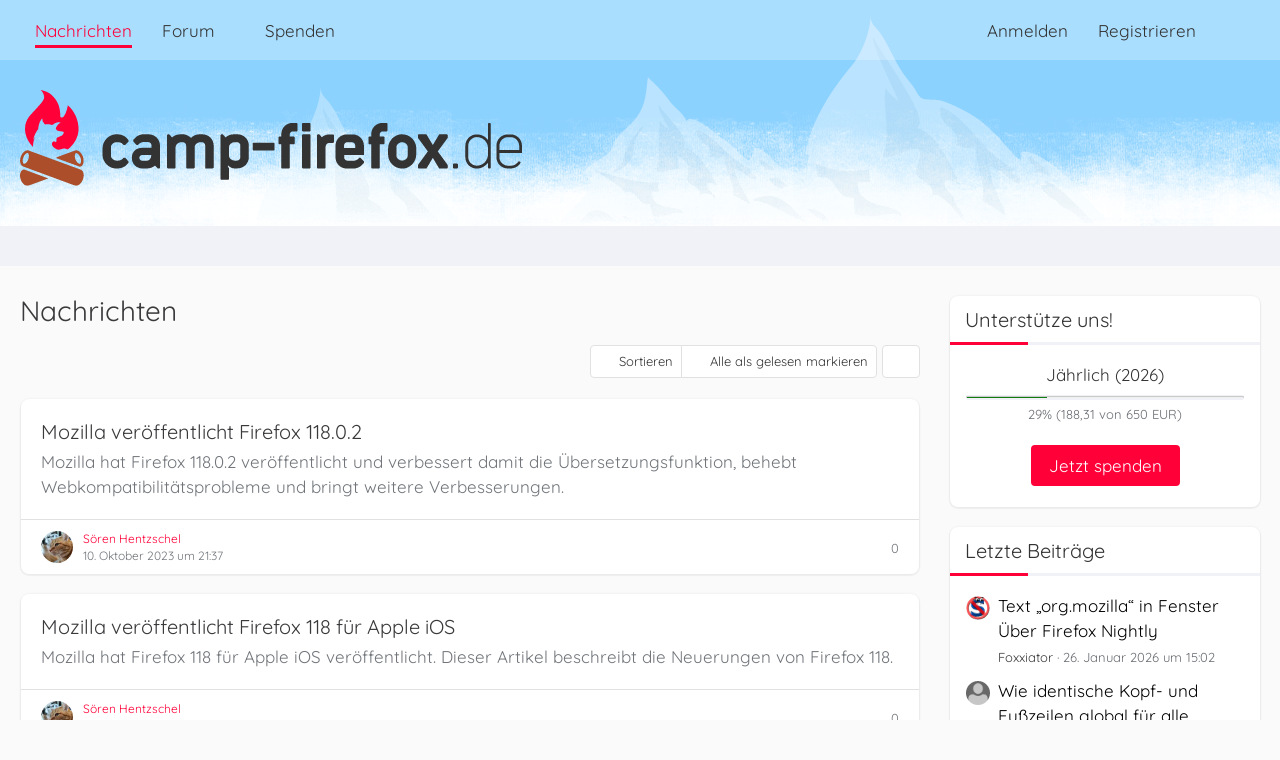

--- FILE ---
content_type: text/html; charset=UTF-8
request_url: https://www.camp-firefox.de/?pageNo=31&sortField=title&sortOrder=DESC
body_size: 10355
content:







<!DOCTYPE html>
<html
	dir="ltr"
	lang="de"
	data-color-scheme="light"
>

<head>
	<meta charset="utf-8">
												
	<title>Nachrichten - camp-firefox.de</title>
	
	<meta name="viewport" content="width=device-width, initial-scale=1">
<meta name="format-detection" content="telephone=no">
<meta name="description" content="camp-firefox.de ist die größte Hilfe-Plattform zum Browser Mozilla Firefox im gesamten deutschsprachigen Raum.">
<meta property="og:site_name" content="camp-firefox.de">
<meta property="og:image" content="https://www.camp-firefox.de/images/campFirefox/og-image.jpg">
<meta property="fb:app_id" content="440652110096364">

<!-- Stylesheets -->
<link rel="stylesheet" type="text/css" href="https://www.camp-firefox.de/style/style-5.css?m=1769412904"><link rel="preload" href="https://www.camp-firefox.de/font/families/Quicksand/quicksand-v31-latin-regular.woff2?v=1657224494" as="font" crossorigin><link rel="preload" href="https://www.camp-firefox.de/font/families/Quicksand/quicksand-v31-latin-600.woff2?v=1657224494" as="font" crossorigin>

<meta name="timezone" content="Europe/Berlin">


<script data-cfasync="false">
	var WCF_PATH = 'https://www.camp-firefox.de/';
	var WSC_API_URL = 'https://www.camp-firefox.de/';
	var WSC_RPC_API_URL = 'https://www.camp-firefox.de/api/rpc/';
	
	var LANGUAGE_ID = 1;
	var LANGUAGE_USE_INFORMAL_VARIANT = true;
	var TIME_NOW = 1769436700;
	var LAST_UPDATE_TIME = 1768646896;
	var ENABLE_DEBUG_MODE = false;
	var ENABLE_PRODUCTION_DEBUG_MODE = false;
	var ENABLE_DEVELOPER_TOOLS = false;
	var PAGE_TITLE = 'camp-firefox.de';
	
	var REACTION_TYPES = {"1":{"title":"Gef\u00e4llt mir","renderedIcon":"<img\n\tsrc=\"https:\/\/www.camp-firefox.de\/images\/reaction\/like.svg\"\n\talt=\"Gef\u00e4llt mir\"\n\tclass=\"reactionType\"\n\tdata-reaction-type-id=\"1\"\n>","iconPath":"https:\/\/www.camp-firefox.de\/images\/reaction\/like.svg","showOrder":1,"reactionTypeID":1,"isAssignable":1}};
	
	
	</script>

<script data-cfasync="false" src="https://www.camp-firefox.de/js/WoltLabSuite/WebComponent.min.js?v=1768646896"></script>
<script data-cfasync="false" src="https://www.camp-firefox.de/js/preload/de.preload.js?v=1768646896"></script>

<script data-cfasync="false" src="https://www.camp-firefox.de/js/WoltLabSuite.Core.tiny.min.js?v=1768646896"></script>
<script data-cfasync="false">
requirejs.config({
	baseUrl: 'https://www.camp-firefox.de/js',
	urlArgs: 't=1768646896'
	
});

window.addEventListener('pageshow', function(event) {
	if (event.persisted) {
		window.location.reload();
	}
});

</script>











<script data-cfasync="false" src="https://www.camp-firefox.de/js/WoltLabSuite.Forum.tiny.min.js?v=1768646896"></script>


<noscript>
	<style>
		.jsOnly {
			display: none !important;
		}
		
		.noJsOnly {
			display: block !important;
		}
	</style>
</noscript>



	
	
	<script type="application/ld+json">
{
"@context": "http://schema.org",
"@type": "WebSite",
"url": "https:\/\/www.camp-firefox.de\/",
"potentialAction": {
"@type": "SearchAction",
"target": "https:\/\/www.camp-firefox.de\/suche\/?q={search_term_string}",
"query-input": "required name=search_term_string"
}
}
</script>
<link rel="apple-touch-icon" sizes="180x180" href="https://www.camp-firefox.de/images/style-5/apple-touch-icon.png">
<link rel="manifest" href="https://www.camp-firefox.de/images/style-5/manifest-1.json">
<link rel="icon" type="image/png" sizes="48x48" href="https://www.camp-firefox.de/images/style-5/favicon-48x48.png">
<meta name="msapplication-config" content="https://www.camp-firefox.de/images/style-5/browserconfig.xml">
<meta name="theme-color" content="#ff0039">
<script>
	{
		document.querySelector('meta[name="theme-color"]').content = window.getComputedStyle(document.documentElement).getPropertyValue("--wcfPageThemeColor");
	}
</script>

<script>var adblock = true;</script>
<script src="/js/adframe.js"></script>
<meta name="fediverse:creator" content="@s_hentzschel@agenedia.com">	
			<link rel="canonical" href="https://www.camp-firefox.de/?pageNo=31">
		
						<link rel="next" href="https://www.camp-firefox.de/?pageNo=32">
				<link rel="prev" href="https://www.camp-firefox.de/?pageNo=30">
		
			<link rel="alternate" type="application/rss+xml" title="RSS-Feed" href="https://www.camp-firefox.de/article-rss-feed/">
		</head>

<body id="tpl_wcf_articleList"
	itemscope itemtype="http://schema.org/WebPage" itemid="https://www.camp-firefox.de/?pageNo=31"	data-template="articleList" data-application="wcf" data-page-id="34" data-page-identifier="com.woltlab.wcf.ArticleList"		class="">

<span id="top"></span>

<div id="pageContainer" class="pageContainer">
	
	
	<div id="pageHeaderContainer" class="pageHeaderContainer">
	<header id="pageHeader" class="pageHeader">
		<div id="pageHeaderPanel" class="pageHeaderPanel">
			<div class="layoutBoundary">
				<div class="box mainMenu" data-box-identifier="com.woltlab.wcf.MainMenu">
			
		
	<div class="boxContent">
		<nav aria-label="Hauptmenü">
	<ol class="boxMenu">
		
		
					<li class="active" data-identifier="com.woltlab.wcf.ArticleList">
				<a href="https://www.camp-firefox.de/" class="boxMenuLink" aria-current="page">
					<span class="boxMenuLinkTitle">Nachrichten</span>
														</a>
				
				</li>				
									<li class=" boxMenuHasChildren" data-identifier="com.woltlab.wbb.BoardList">
				<a href="https://www.camp-firefox.de/forum/" class="boxMenuLink">
					<span class="boxMenuLinkTitle">Forum</span>
																<fa-icon size="16" name="caret-down" solid></fa-icon>
									</a>
				
				<ol class="boxMenuDepth1">				
									<li class="" data-identifier="com.woltlab.wbb.UnresolvedThreadList">
				<a href="https://www.camp-firefox.de/forum/unerledigte-themen/" class="boxMenuLink">
					<span class="boxMenuLinkTitle">Unerledigte Themen</span>
														</a>
				
				</li>				
									<li class="" data-identifier="com.woltlab.wcf.generic17">
				<a href="https://www.camp-firefox.de/regeln/" class="boxMenuLink">
					<span class="boxMenuLinkTitle">Forenregeln</span>
														</a>
				
				</li>				
									</ol></li>									<li class="" data-identifier="wcf.header.menu.donation">
				<a href="https://www.camp-firefox.de/spenden/" class="boxMenuLink">
					<span class="boxMenuLinkTitle">Spenden</span>
														</a>
				
				</li>				
																	
		
	</ol>
</nav>	</div>
</div><button type="button" class="pageHeaderMenuMobile" aria-expanded="false" aria-label="Menü">
	<span class="pageHeaderMenuMobileInactive">
		<fa-icon size="32" name="bars"></fa-icon>
	</span>
	<span class="pageHeaderMenuMobileActive">
		<fa-icon size="32" name="xmark"></fa-icon>
	</span>
</button>
				
				<nav id="topMenu" class="userPanel">
	<ul class="userPanelItems">
								<li id="userLogin">
				<a
					class="loginLink"
					href="https://www.camp-firefox.de/anmeldung/?url=https%3A%2F%2Fwww.camp-firefox.de%2F%3FpageNo%3D31%26sortField%3Dtitle%26sortOrder%3DDESC"
					rel="nofollow"
				>Anmelden</a>
			</li>
							<li id="userRegistration">
					<a
						class="registrationLink"
						href="https://www.camp-firefox.de/registrierung/"
						rel="nofollow"
					>Registrieren</a>
				</li>
							
								
							
		<!-- page search -->
		<li>
			<a href="https://www.camp-firefox.de/suche/" id="userPanelSearchButton" class="jsTooltip" title="Suche"><fa-icon size="32" name="magnifying-glass"></fa-icon> <span>Suche</span></a>
		</li>
	</ul>
</nav>
	<a
		href="https://www.camp-firefox.de/anmeldung/?url=https%3A%2F%2Fwww.camp-firefox.de%2F%3FpageNo%3D31%26sortField%3Dtitle%26sortOrder%3DDESC"
		class="userPanelLoginLink jsTooltip"
		title="Anmelden"
		rel="nofollow"
	>
		<fa-icon size="32" name="arrow-right-to-bracket"></fa-icon>
	</a>
			</div>
		</div>
		
		<div id="pageHeaderFacade" class="pageHeaderFacade">
			<div class="layoutBoundary">
				<div id="pageHeaderLogo" class="pageHeaderLogo">
		
	<a href="https://www.camp-firefox.de/" aria-label="camp-firefox.de">
		<img src="https://www.camp-firefox.de/images/style-5/pageLogo-86b6654d.svg" alt="" class="pageHeaderLogoLarge" height="96" width="502" loading="eager">
		<img src="https://www.camp-firefox.de/images/style-5/pageLogoMobile-2019eefc.png" alt="" class="pageHeaderLogoSmall" height="60" width="60" loading="eager">
		
		
	</a>
</div>
				
					
					
		
		

<button type="button" id="pageHeaderSearchMobile" class="pageHeaderSearchMobile" aria-expanded="false" aria-label="Suche">
	<fa-icon size="32" name="magnifying-glass"></fa-icon>
</button>

<div id="pageHeaderSearch" class="pageHeaderSearch">
	<form method="post" action="https://www.camp-firefox.de/suche/">
		<div id="pageHeaderSearchInputContainer" class="pageHeaderSearchInputContainer">
			<div class="pageHeaderSearchType dropdown">
				<a href="#" class="button dropdownToggle" id="pageHeaderSearchTypeSelect">
					<span class="pageHeaderSearchTypeLabel">Artikel</span>
					<fa-icon size="16" name="caret-down" solid></fa-icon>
				</a>
				<ul class="dropdownMenu">
					<li><a href="#" data-extended-link="https://www.camp-firefox.de/suche/?extended=1" data-object-type="everywhere">Alles</a></li>
					<li class="dropdownDivider"></li>
					
					
					
																		<li><a href="#" data-extended-link="https://www.camp-firefox.de/suche/?type=com.woltlab.wcf.article&amp;extended=1" data-object-type="com.woltlab.wcf.article">Artikel</a></li>
																								<li><a href="#" data-extended-link="https://www.camp-firefox.de/suche/?type=com.woltlab.wcf.page&amp;extended=1" data-object-type="com.woltlab.wcf.page">Seiten</a></li>
																																			<li><a href="#" data-extended-link="https://www.camp-firefox.de/suche/?type=com.woltlab.wbb.post&amp;extended=1" data-object-type="com.woltlab.wbb.post">Forum</a></li>
																
					<li class="dropdownDivider"></li>
					<li><a class="pageHeaderSearchExtendedLink" href="https://www.camp-firefox.de/suche/?extended=1">Erweiterte Suche</a></li>
				</ul>
			</div>
			
			<input type="search" name="q" id="pageHeaderSearchInput" class="pageHeaderSearchInput" placeholder="Suchbegriff eingeben" autocomplete="off" value="">
			
			<button type="submit" class="pageHeaderSearchInputButton button" title="Suche">
				<fa-icon size="16" name="magnifying-glass"></fa-icon>
			</button>
			
			<div id="pageHeaderSearchParameters"></div>
			
					</div>
	</form>
</div>

	
			</div>
		</div>
	</header>
	
	
</div>
	
	
	
	
	
	<div class="pageNavigation">
	<div class="layoutBoundary">
			</div>
</div>
	
	
	
	<section id="main" class="main" role="main">
		<div class="layoutBoundary">
			

						
			<div id="content" class="content content--sidebar-right">
								
																																																	
													<header class="contentHeader">
								<div class="contentHeaderTitle">
									<h1 class="contentTitle">Nachrichten</h1>
																	</div>
								
								
							</header>
																			
				
				
				
				
				

				




	<div class="contentInteraction">
					<div class="contentInteractionPagination paginationTop">
				<woltlab-core-pagination page="31" count="58" url="https://www.camp-firefox.de/?sortField=title&amp;sortOrder=DESC"></woltlab-core-pagination>			</div>
		
					<div class="contentInteractionButtonContainer">
									<div class="contentInteractionButtons">
						<div class="contentInteractionButton dropdown jsOnly">
		<button type="button" class="button small dropdownToggle">
							<fa-icon size="16" name="arrow-down-wide-short"></fa-icon>
						<span>Sortieren</span>
		</button>
		<ul class="dropdownMenu">
			<li>
				<a href="https://www.camp-firefox.de/?pageNo=31&amp;sortField=title&amp;sortOrder=ASC">
					Titel
																		<fa-icon size="16" name="caret-down" solid></fa-icon>
															</a>
			</li>
			<li>
				<a href="https://www.camp-firefox.de/?pageNo=31&amp;sortField=time&amp;sortOrder=ASC">
					Datum
									</a>
			</li>
			
			
		</ul>
	</div>
	<button type="button" class="markAllAsReadButton contentInteractionButton button small jsOnly"><fa-icon size="16" name="check"></fa-icon> <span>Alle als gelesen markieren</span></button>					</div>
				
				
									<div class="contentInteractionDropdown dropdown jsOnly">
						<button type="button" class="button small dropdownToggle" aria-label="Mehr"><fa-icon size="16" name="ellipsis-vertical"></fa-icon></button>

						<ul class="contentInteractionDropdownItems dropdownMenu">
							<li><a rel="alternate" href="https://www.camp-firefox.de/article-rss-feed/" class="rssFeed">RSS-Feed</a></li>						</ul>
					</div>
							</div>
			</div>

	<div class="section">
		
<div class="contentItemList">
					<article class="contentItem contentItemMultiColumn">
			<div class="contentItemLink">
				<div class="contentItemImage contentItemImageLarge">
					<img
						class="contentItemImageElement"
						src="https://www.camp-firefox.de/images/coverPhotos/default.webp"
						height="400"
						width="2000"
						loading="lazy"
						alt="">
					
					
				</div>
				
				<div class="contentItemContent">
										
					<h2 class="contentItemTitle"><a href="https://www.camp-firefox.de/artikel/734-mozilla-ver%C3%B6ffentlicht-firefox-118-0-2/" class="contentItemTitleLink">Mozilla veröffentlicht Firefox 118.0.2</a></h2>
					
					<div class="contentItemDescription">
						Mozilla hat Firefox 118.0.2 veröffentlicht und verbessert damit die Übersetzungsfunktion, behebt Webkompatibilitätsprobleme und bringt weitere Verbesserungen.					</div>
				</div>
			</div>
			
			<div class="contentItemMeta">
				<span class="contentItemMetaImage">
					<img src="https://www.camp-firefox.de/images/avatars/a3/4227-a3dd4efdd6833666b0ab7624be2f901203923eed.webp" width="32" height="32" alt="" class="userAvatarImage" loading="lazy">				</span>
				
				<div class="contentItemMetaContent">
					<div class="contentItemMetaAuthor">
						<span class="rank-red">Sören Hentzschel</span>					</div>
					<div class="contentItemMetaTime">
						<woltlab-core-date-time date="2023-10-10T19:37:48+00:00">10. Oktober 2023 um 21:37</woltlab-core-date-time>					</div>
				</div>
				
				<div class="contentItemMetaIcons">
																<div class="contentItemMetaIcon">
							<fa-icon size="16" name="comments"></fa-icon>
							<span aria-label="0 Antworten">
								0							</span>
						</div>
					
					
				</div>
			</div>
		</article>
				
							<article class="contentItem contentItemMultiColumn">
			<div class="contentItemLink">
				<div class="contentItemImage contentItemImageLarge">
					<img
						class="contentItemImageElement"
						src="https://www.camp-firefox.de/images/coverPhotos/default.webp"
						height="400"
						width="2000"
						loading="lazy"
						alt="">
					
					
				</div>
				
				<div class="contentItemContent">
										
					<h2 class="contentItemTitle"><a href="https://www.camp-firefox.de/artikel/722-mozilla-ver%C3%B6ffentlicht-firefox-118-f%C3%BCr-apple-ios/" class="contentItemTitleLink">Mozilla veröffentlicht Firefox 118 für Apple iOS</a></h2>
					
					<div class="contentItemDescription">
						Mozilla hat Firefox 118 für Apple iOS veröffentlicht. Dieser Artikel beschreibt die Neuerungen von Firefox 118.					</div>
				</div>
			</div>
			
			<div class="contentItemMeta">
				<span class="contentItemMetaImage">
					<img src="https://www.camp-firefox.de/images/avatars/a3/4227-a3dd4efdd6833666b0ab7624be2f901203923eed.webp" width="32" height="32" alt="" class="userAvatarImage" loading="lazy">				</span>
				
				<div class="contentItemMetaContent">
					<div class="contentItemMetaAuthor">
						<span class="rank-red">Sören Hentzschel</span>					</div>
					<div class="contentItemMetaTime">
						<woltlab-core-date-time date="2023-09-27T16:18:54+00:00">27. September 2023 um 18:18</woltlab-core-date-time>					</div>
				</div>
				
				<div class="contentItemMetaIcons">
																<div class="contentItemMetaIcon">
							<fa-icon size="16" name="comments"></fa-icon>
							<span aria-label="0 Antworten">
								0							</span>
						</div>
					
					
				</div>
			</div>
		</article>
				
							<article class="contentItem contentItemMultiColumn">
			<div class="contentItemLink">
				<div class="contentItemImage contentItemImageLarge">
					<img
						class="contentItemImageElement"
						src="https://www.camp-firefox.de/images/coverPhotos/default.webp"
						height="400"
						width="2000"
						loading="lazy"
						alt="">
					
					
				</div>
				
				<div class="contentItemContent">
										
					<h2 class="contentItemTitle"><a href="https://www.camp-firefox.de/artikel/726-mozilla-ver%C3%B6ffentlicht-firefox-118-f%C3%BCr-android/" class="contentItemTitleLink">Mozilla veröffentlicht Firefox 118 für Android</a></h2>
					
					<div class="contentItemDescription">
						Mozilla hat Firefox 118 für Android veröffentlicht. Dieser Artikel beschreibt die Neuerungen von Firefox 118 für Android.					</div>
				</div>
			</div>
			
			<div class="contentItemMeta">
				<span class="contentItemMetaImage">
					<img src="https://www.camp-firefox.de/images/avatars/a3/4227-a3dd4efdd6833666b0ab7624be2f901203923eed.webp" width="32" height="32" alt="" class="userAvatarImage" loading="lazy">				</span>
				
				<div class="contentItemMetaContent">
					<div class="contentItemMetaAuthor">
						<span class="rank-red">Sören Hentzschel</span>					</div>
					<div class="contentItemMetaTime">
						<woltlab-core-date-time date="2023-10-01T18:12:22+00:00">1. Oktober 2023 um 20:12</woltlab-core-date-time>					</div>
				</div>
				
				<div class="contentItemMetaIcons">
																<div class="contentItemMetaIcon">
							<fa-icon size="16" name="comments"></fa-icon>
							<span aria-label="10 Antworten">
								10							</span>
						</div>
					
					
				</div>
			</div>
		</article>
				
							<article class="contentItem contentItemMultiColumn">
			<div class="contentItemLink">
				<div class="contentItemImage contentItemImageLarge">
					<img
						class="contentItemImageElement"
						src="https://www.camp-firefox.de/images/coverPhotos/default.webp"
						height="400"
						width="2000"
						loading="lazy"
						alt="">
					
					
				</div>
				
				<div class="contentItemContent">
										
					<h2 class="contentItemTitle"><a href="https://www.camp-firefox.de/artikel/721-mozilla-ver%C3%B6ffentlicht-firefox-118/" class="contentItemTitleLink">Mozilla veröffentlicht Firefox 118</a></h2>
					
					<div class="contentItemDescription">
						Mozilla hat Firefox 118 für Windows, Apple macOS und Linux veröffentlicht. Dieser Artikel fasst die wichtigsten Neuerungen zusammen – wie immer auf diesem Blog weit ausführlicher als auf anderen Websites.					</div>
				</div>
			</div>
			
			<div class="contentItemMeta">
				<span class="contentItemMetaImage">
					<img src="https://www.camp-firefox.de/images/avatars/a3/4227-a3dd4efdd6833666b0ab7624be2f901203923eed.webp" width="32" height="32" alt="" class="userAvatarImage" loading="lazy">				</span>
				
				<div class="contentItemMetaContent">
					<div class="contentItemMetaAuthor">
						<span class="rank-red">Sören Hentzschel</span>					</div>
					<div class="contentItemMetaTime">
						<woltlab-core-date-time date="2023-09-26T15:37:05+00:00">26. September 2023 um 17:37</woltlab-core-date-time>					</div>
				</div>
				
				<div class="contentItemMetaIcons">
																<div class="contentItemMetaIcon">
							<fa-icon size="16" name="comments"></fa-icon>
							<span aria-label="12 Antworten">
								12							</span>
						</div>
					
					
				</div>
			</div>
		</article>
				
							<article class="contentItem contentItemMultiColumn">
			<div class="contentItemLink">
				<div class="contentItemImage contentItemImageLarge">
					<img
						class="contentItemImageElement"
						src="https://www.camp-firefox.de/images/coverPhotos/default.webp"
						height="400"
						width="2000"
						loading="lazy"
						alt="">
					
					
				</div>
				
				<div class="contentItemContent">
										
					<h2 class="contentItemTitle"><a href="https://www.camp-firefox.de/artikel/707-mozilla-ver%C3%B6ffentlicht-firefox-117-f%C3%BCr-apple-ios/" class="contentItemTitleLink">Mozilla veröffentlicht Firefox 117 für Apple iOS</a></h2>
					
					<div class="contentItemDescription">
						Mozilla hat Firefox 117 für Apple iOS veröffentlicht. Dieser Artikel beschreibt die Neuerungen von Firefox 117.					</div>
				</div>
			</div>
			
			<div class="contentItemMeta">
				<span class="contentItemMetaImage">
					<img src="https://www.camp-firefox.de/images/avatars/a3/4227-a3dd4efdd6833666b0ab7624be2f901203923eed.webp" width="32" height="32" alt="" class="userAvatarImage" loading="lazy">				</span>
				
				<div class="contentItemMetaContent">
					<div class="contentItemMetaAuthor">
						<span class="rank-red">Sören Hentzschel</span>					</div>
					<div class="contentItemMetaTime">
						<woltlab-core-date-time date="2023-08-31T19:42:04+00:00">31. August 2023 um 21:42</woltlab-core-date-time>					</div>
				</div>
				
				<div class="contentItemMetaIcons">
																<div class="contentItemMetaIcon">
							<fa-icon size="16" name="comments"></fa-icon>
							<span aria-label="0 Antworten">
								0							</span>
						</div>
					
					
				</div>
			</div>
		</article>
				
							<article class="contentItem contentItemMultiColumn">
			<div class="contentItemLink">
				<div class="contentItemImage contentItemImageLarge">
					<img
						class="contentItemImageElement"
						src="https://www.camp-firefox.de/images/coverPhotos/default.webp"
						height="400"
						width="2000"
						loading="lazy"
						alt="">
					
					
				</div>
				
				<div class="contentItemContent">
										
					<h2 class="contentItemTitle"><a href="https://www.camp-firefox.de/artikel/709-mozilla-ver%C3%B6ffentlicht-firefox-117-f%C3%BCr-android/" class="contentItemTitleLink">Mozilla veröffentlicht Firefox 117 für Android</a></h2>
					
					<div class="contentItemDescription">
						Mozilla hat Firefox 117 für Android veröffentlicht. Dieser Artikel beschreibt die Neuerungen von Firefox 117 für Android.					</div>
				</div>
			</div>
			
			<div class="contentItemMeta">
				<span class="contentItemMetaImage">
					<img src="https://www.camp-firefox.de/images/avatars/a3/4227-a3dd4efdd6833666b0ab7624be2f901203923eed.webp" width="32" height="32" alt="" class="userAvatarImage" loading="lazy">				</span>
				
				<div class="contentItemMetaContent">
					<div class="contentItemMetaAuthor">
						<span class="rank-red">Sören Hentzschel</span>					</div>
					<div class="contentItemMetaTime">
						<woltlab-core-date-time date="2023-09-04T18:49:04+00:00">4. September 2023 um 20:49</woltlab-core-date-time>					</div>
				</div>
				
				<div class="contentItemMetaIcons">
																<div class="contentItemMetaIcon">
							<fa-icon size="16" name="comments"></fa-icon>
							<span aria-label="0 Antworten">
								0							</span>
						</div>
					
					
				</div>
			</div>
		</article>
				
							<article class="contentItem contentItemMultiColumn">
			<div class="contentItemLink">
				<div class="contentItemImage contentItemImageLarge">
					<img
						class="contentItemImageElement"
						src="https://www.camp-firefox.de/images/coverPhotos/default.webp"
						height="400"
						width="2000"
						loading="lazy"
						alt="">
					
					
				</div>
				
				<div class="contentItemContent">
										
					<h2 class="contentItemTitle"><a href="https://www.camp-firefox.de/artikel/706-mozilla-ver%C3%B6ffentlicht-firefox-117/" class="contentItemTitleLink">Mozilla veröffentlicht Firefox 117</a></h2>
					
					<div class="contentItemDescription">
						Mozilla hat Firefox 117 für Windows, Apple macOS und Linux veröffentlicht. Dieser Artikel fasst die wichtigsten Neuerungen zusammen – wie immer auf diesem Blog weit ausführlicher als auf anderen Websites.					</div>
				</div>
			</div>
			
			<div class="contentItemMeta">
				<span class="contentItemMetaImage">
					<img src="https://www.camp-firefox.de/images/avatars/a3/4227-a3dd4efdd6833666b0ab7624be2f901203923eed.webp" width="32" height="32" alt="" class="userAvatarImage" loading="lazy">				</span>
				
				<div class="contentItemMetaContent">
					<div class="contentItemMetaAuthor">
						<span class="rank-red">Sören Hentzschel</span>					</div>
					<div class="contentItemMetaTime">
						<woltlab-core-date-time date="2023-08-29T20:07:27+00:00">29. August 2023 um 22:07</woltlab-core-date-time>					</div>
				</div>
				
				<div class="contentItemMetaIcons">
																<div class="contentItemMetaIcon">
							<fa-icon size="16" name="comments"></fa-icon>
							<span aria-label="10 Antworten">
								10							</span>
						</div>
					
					
				</div>
			</div>
		</article>
				
							<article class="contentItem contentItemMultiColumn">
			<div class="contentItemLink">
				<div class="contentItemImage contentItemImageLarge">
					<img
						class="contentItemImageElement"
						src="https://www.camp-firefox.de/images/coverPhotos/default.webp"
						height="400"
						width="2000"
						loading="lazy"
						alt="">
					
					
				</div>
				
				<div class="contentItemContent">
										
					<h2 class="contentItemTitle"><a href="https://www.camp-firefox.de/artikel/696-mozilla-ver%C3%B6ffentlicht-firefox-116-0-3/" class="contentItemTitleLink">Mozilla veröffentlicht Firefox 116.0.3</a></h2>
					
					<div class="contentItemDescription">
						Mozilla hat mit Firefox 116.0.3 ein Update außer der Reihe für seinen Desktop-Browser veröffentlicht.					</div>
				</div>
			</div>
			
			<div class="contentItemMeta">
				<span class="contentItemMetaImage">
					<img src="https://www.camp-firefox.de/images/avatars/a3/4227-a3dd4efdd6833666b0ab7624be2f901203923eed.webp" width="32" height="32" alt="" class="userAvatarImage" loading="lazy">				</span>
				
				<div class="contentItemMetaContent">
					<div class="contentItemMetaAuthor">
						<span class="rank-red">Sören Hentzschel</span>					</div>
					<div class="contentItemMetaTime">
						<woltlab-core-date-time date="2023-08-16T18:39:22+00:00">16. August 2023 um 20:39</woltlab-core-date-time>					</div>
				</div>
				
				<div class="contentItemMetaIcons">
																<div class="contentItemMetaIcon">
							<fa-icon size="16" name="comments"></fa-icon>
							<span aria-label="0 Antworten">
								0							</span>
						</div>
					
					
				</div>
			</div>
		</article>
				
							<article class="contentItem contentItemMultiColumn">
			<div class="contentItemLink">
				<div class="contentItemImage contentItemImageLarge">
					<img
						class="contentItemImageElement"
						src="https://www.camp-firefox.de/images/coverPhotos/default.webp"
						height="400"
						width="2000"
						loading="lazy"
						alt="">
					
					
				</div>
				
				<div class="contentItemContent">
										
					<h2 class="contentItemTitle"><a href="https://www.camp-firefox.de/artikel/686-mozilla-ver%C3%B6ffentlicht-firefox-116-0-1/" class="contentItemTitleLink">Mozilla veröffentlicht Firefox 116.0.1</a></h2>
					
					<div class="contentItemDescription">
						Nur drei Tage nach Veröffentlichung von Firefox 116 hat Mozilla mit Firefox 116.0.1 ein schnelles Update vor dem Wochenende nachgereicht. Dieses behebt ein Webkompatibilitätsproblem.					</div>
				</div>
			</div>
			
			<div class="contentItemMeta">
				<span class="contentItemMetaImage">
					<img src="https://www.camp-firefox.de/images/avatars/a3/4227-a3dd4efdd6833666b0ab7624be2f901203923eed.webp" width="32" height="32" alt="" class="userAvatarImage" loading="lazy">				</span>
				
				<div class="contentItemMetaContent">
					<div class="contentItemMetaAuthor">
						<span class="rank-red">Sören Hentzschel</span>					</div>
					<div class="contentItemMetaTime">
						<woltlab-core-date-time date="2023-08-04T12:58:32+00:00">4. August 2023 um 14:58</woltlab-core-date-time>					</div>
				</div>
				
				<div class="contentItemMetaIcons">
																<div class="contentItemMetaIcon">
							<fa-icon size="16" name="comments"></fa-icon>
							<span aria-label="0 Antworten">
								0							</span>
						</div>
					
					
				</div>
			</div>
		</article>
				
							<article class="contentItem contentItemMultiColumn">
			<div class="contentItemLink">
				<div class="contentItemImage contentItemImageLarge">
					<img
						class="contentItemImageElement"
						src="https://www.camp-firefox.de/images/coverPhotos/default.webp"
						height="400"
						width="2000"
						loading="lazy"
						alt="">
					
					
				</div>
				
				<div class="contentItemContent">
										
					<h2 class="contentItemTitle"><a href="https://www.camp-firefox.de/artikel/689-mozilla-ver%C3%B6ffentlicht-firefox-116-f%C3%BCr-apple-ios/" class="contentItemTitleLink">Mozilla veröffentlicht Firefox 116 für Apple iOS</a></h2>
					
					<div class="contentItemDescription">
						Mozilla hat Firefox 116 für Apple iOS veröffentlicht. Dieser Artikel beschreibt die Neuerungen von Firefox 116.					</div>
				</div>
			</div>
			
			<div class="contentItemMeta">
				<span class="contentItemMetaImage">
					<img src="https://www.camp-firefox.de/images/avatars/a3/4227-a3dd4efdd6833666b0ab7624be2f901203923eed.webp" width="32" height="32" alt="" class="userAvatarImage" loading="lazy">				</span>
				
				<div class="contentItemMetaContent">
					<div class="contentItemMetaAuthor">
						<span class="rank-red">Sören Hentzschel</span>					</div>
					<div class="contentItemMetaTime">
						<woltlab-core-date-time date="2023-08-08T20:13:18+00:00">8. August 2023 um 22:13</woltlab-core-date-time>					</div>
				</div>
				
				<div class="contentItemMetaIcons">
																<div class="contentItemMetaIcon">
							<fa-icon size="16" name="comments"></fa-icon>
							<span aria-label="0 Antworten">
								0							</span>
						</div>
					
					
				</div>
			</div>
		</article>
				
							<article class="contentItem contentItemMultiColumn">
			<div class="contentItemLink">
				<div class="contentItemImage contentItemImageLarge">
					<img
						class="contentItemImageElement"
						src="https://www.camp-firefox.de/images/coverPhotos/default.webp"
						height="400"
						width="2000"
						loading="lazy"
						alt="">
					
					
				</div>
				
				<div class="contentItemContent">
										
					<h2 class="contentItemTitle"><a href="https://www.camp-firefox.de/artikel/685-mozilla-ver%C3%B6ffentlicht-firefox-116-f%C3%BCr-android/" class="contentItemTitleLink">Mozilla veröffentlicht Firefox 116 für Android</a></h2>
					
					<div class="contentItemDescription">
						Mozilla hat Firefox 116 für Android veröffentlicht. Dieser Artikel beschreibt die Neuerungen von Firefox 116 für Android.					</div>
				</div>
			</div>
			
			<div class="contentItemMeta">
				<span class="contentItemMetaImage">
					<img src="https://www.camp-firefox.de/images/avatars/a3/4227-a3dd4efdd6833666b0ab7624be2f901203923eed.webp" width="32" height="32" alt="" class="userAvatarImage" loading="lazy">				</span>
				
				<div class="contentItemMetaContent">
					<div class="contentItemMetaAuthor">
						<span class="rank-red">Sören Hentzschel</span>					</div>
					<div class="contentItemMetaTime">
						<woltlab-core-date-time date="2023-08-03T20:08:57+00:00">3. August 2023 um 22:08</woltlab-core-date-time>					</div>
				</div>
				
				<div class="contentItemMetaIcons">
																<div class="contentItemMetaIcon">
							<fa-icon size="16" name="comments"></fa-icon>
							<span aria-label="0 Antworten">
								0							</span>
						</div>
					
					
				</div>
			</div>
		</article>
				
							<article class="contentItem contentItemMultiColumn">
			<div class="contentItemLink">
				<div class="contentItemImage contentItemImageLarge">
					<img
						class="contentItemImageElement"
						src="https://www.camp-firefox.de/images/coverPhotos/default.webp"
						height="400"
						width="2000"
						loading="lazy"
						alt="">
					
					
				</div>
				
				<div class="contentItemContent">
										
					<h2 class="contentItemTitle"><a href="https://www.camp-firefox.de/artikel/684-mozilla-ver%C3%B6ffentlicht-firefox-116/" class="contentItemTitleLink">Mozilla veröffentlicht Firefox 116</a></h2>
					
					<div class="contentItemDescription">
						Mozilla hat Firefox 116 für Windows, Apple macOS und Linux veröffentlicht. Dieser Artikel fasst die wichtigsten Neuerungen zusammen – wie immer auf diesem Blog weit ausführlicher als auf anderen Websites.					</div>
				</div>
			</div>
			
			<div class="contentItemMeta">
				<span class="contentItemMetaImage">
					<img src="https://www.camp-firefox.de/images/avatars/a3/4227-a3dd4efdd6833666b0ab7624be2f901203923eed.webp" width="32" height="32" alt="" class="userAvatarImage" loading="lazy">				</span>
				
				<div class="contentItemMetaContent">
					<div class="contentItemMetaAuthor">
						<span class="rank-red">Sören Hentzschel</span>					</div>
					<div class="contentItemMetaTime">
						<woltlab-core-date-time date="2023-08-01T20:18:05+00:00">1. August 2023 um 22:18</woltlab-core-date-time>					</div>
				</div>
				
				<div class="contentItemMetaIcons">
																<div class="contentItemMetaIcon">
							<fa-icon size="16" name="comments"></fa-icon>
							<span aria-label="15 Antworten">
								15							</span>
						</div>
					
					
				</div>
			</div>
		</article>
				
							<article class="contentItem contentItemMultiColumn">
			<div class="contentItemLink">
				<div class="contentItemImage contentItemImageLarge">
					<img
						class="contentItemImageElement"
						src="https://www.camp-firefox.de/images/coverPhotos/default.webp"
						height="400"
						width="2000"
						loading="lazy"
						alt="">
					
					
				</div>
				
				<div class="contentItemContent">
										
					<h2 class="contentItemTitle"><a href="https://www.camp-firefox.de/artikel/675-mozilla-ver%C3%B6ffentlicht-firefox-115-f%C3%BCr-apple-ios/" class="contentItemTitleLink">Mozilla veröffentlicht Firefox 115 für Apple iOS</a></h2>
					
					<div class="contentItemDescription">
						Mozilla hat Firefox 115 für Apple iOS veröffentlicht. Dieser Artikel beschreibt die Neuerungen von Firefox 115.					</div>
				</div>
			</div>
			
			<div class="contentItemMeta">
				<span class="contentItemMetaImage">
					<img src="https://www.camp-firefox.de/images/avatars/a3/4227-a3dd4efdd6833666b0ab7624be2f901203923eed.webp" width="32" height="32" alt="" class="userAvatarImage" loading="lazy">				</span>
				
				<div class="contentItemMetaContent">
					<div class="contentItemMetaAuthor">
						<span class="rank-red">Sören Hentzschel</span>					</div>
					<div class="contentItemMetaTime">
						<woltlab-core-date-time date="2023-07-15T17:00:54+00:00">15. Juli 2023 um 19:00</woltlab-core-date-time>					</div>
				</div>
				
				<div class="contentItemMetaIcons">
																<div class="contentItemMetaIcon">
							<fa-icon size="16" name="comments"></fa-icon>
							<span aria-label="0 Antworten">
								0							</span>
						</div>
					
					
				</div>
			</div>
		</article>
				
							<article class="contentItem contentItemMultiColumn">
			<div class="contentItemLink">
				<div class="contentItemImage contentItemImageLarge">
					<img
						class="contentItemImageElement"
						src="https://www.camp-firefox.de/images/coverPhotos/default.webp"
						height="400"
						width="2000"
						loading="lazy"
						alt="">
					
					
				</div>
				
				<div class="contentItemContent">
										
					<h2 class="contentItemTitle"><a href="https://www.camp-firefox.de/artikel/668-mozilla-ver%C3%B6ffentlicht-firefox-115-f%C3%BCr-android/" class="contentItemTitleLink">Mozilla veröffentlicht Firefox 115 für Android</a></h2>
					
					<div class="contentItemDescription">
						Mozilla hat Firefox 115 für Android veröffentlicht. Dieser Artikel beschreibt die Neuerungen von Firefox 115 für Android.					</div>
				</div>
			</div>
			
			<div class="contentItemMeta">
				<span class="contentItemMetaImage">
					<img src="https://www.camp-firefox.de/images/avatars/a3/4227-a3dd4efdd6833666b0ab7624be2f901203923eed.webp" width="32" height="32" alt="" class="userAvatarImage" loading="lazy">				</span>
				
				<div class="contentItemMetaContent">
					<div class="contentItemMetaAuthor">
						<span class="rank-red">Sören Hentzschel</span>					</div>
					<div class="contentItemMetaTime">
						<woltlab-core-date-time date="2023-07-07T14:07:05+00:00">7. Juli 2023 um 16:07</woltlab-core-date-time>					</div>
				</div>
				
				<div class="contentItemMetaIcons">
																<div class="contentItemMetaIcon">
							<fa-icon size="16" name="comments"></fa-icon>
							<span aria-label="0 Antworten">
								0							</span>
						</div>
					
					
				</div>
			</div>
		</article>
				
							<article class="contentItem contentItemMultiColumn">
			<div class="contentItemLink">
				<div class="contentItemImage contentItemImageLarge">
					<img
						class="contentItemImageElement"
						src="https://www.camp-firefox.de/images/coverPhotos/default.webp"
						height="400"
						width="2000"
						loading="lazy"
						alt="">
					
					
				</div>
				
				<div class="contentItemContent">
										
					<h2 class="contentItemTitle"><a href="https://www.camp-firefox.de/artikel/666-mozilla-ver%C3%B6ffentlicht-firefox-115/" class="contentItemTitleLink">Mozilla veröffentlicht Firefox 115</a></h2>
					
					<div class="contentItemDescription">
						Mozilla hat Firefox 115 für Windows, Apple macOS und Linux veröffentlicht. Dieser Artikel fasst die wichtigsten Neuerungen zusammen – wie immer auf diesem Blog weit ausführlicher als auf anderen Websites.					</div>
				</div>
			</div>
			
			<div class="contentItemMeta">
				<span class="contentItemMetaImage">
					<img src="https://www.camp-firefox.de/images/avatars/a3/4227-a3dd4efdd6833666b0ab7624be2f901203923eed.webp" width="32" height="32" alt="" class="userAvatarImage" loading="lazy">				</span>
				
				<div class="contentItemMetaContent">
					<div class="contentItemMetaAuthor">
						<span class="rank-red">Sören Hentzschel</span>					</div>
					<div class="contentItemMetaTime">
						<woltlab-core-date-time date="2023-07-05T12:12:18+00:00">5. Juli 2023 um 14:12</woltlab-core-date-time>					</div>
				</div>
				
				<div class="contentItemMetaIcons">
																<div class="contentItemMetaIcon">
							<fa-icon size="16" name="comments"></fa-icon>
							<span aria-label="5 Antworten">
								5							</span>
						</div>
					
					
				</div>
			</div>
		</article>
				
							<article class="contentItem contentItemMultiColumn">
			<div class="contentItemLink">
				<div class="contentItemImage contentItemImageLarge">
					<img
						class="contentItemImageElement"
						src="https://www.camp-firefox.de/images/coverPhotos/default.webp"
						height="400"
						width="2000"
						loading="lazy"
						alt="">
					
					
				</div>
				
				<div class="contentItemContent">
										
					<h2 class="contentItemTitle"><a href="https://www.camp-firefox.de/artikel/661-mozilla-ver%C3%B6ffentlicht-firefox-114-0-2/" class="contentItemTitleLink">Mozilla veröffentlicht Firefox 114.0.2</a></h2>
					
					<div class="contentItemDescription">
						Mozilla hat mit Firefox 114.0.2 ein Update außer der Reihe für seinen Desktop-Browser veröffentlicht.					</div>
				</div>
			</div>
			
			<div class="contentItemMeta">
				<span class="contentItemMetaImage">
					<img src="https://www.camp-firefox.de/images/avatars/a3/4227-a3dd4efdd6833666b0ab7624be2f901203923eed.webp" width="32" height="32" alt="" class="userAvatarImage" loading="lazy">				</span>
				
				<div class="contentItemMetaContent">
					<div class="contentItemMetaAuthor">
						<span class="rank-red">Sören Hentzschel</span>					</div>
					<div class="contentItemMetaTime">
						<woltlab-core-date-time date="2023-06-20T19:21:59+00:00">20. Juni 2023 um 21:21</woltlab-core-date-time>					</div>
				</div>
				
				<div class="contentItemMetaIcons">
																<div class="contentItemMetaIcon">
							<fa-icon size="16" name="comments"></fa-icon>
							<span aria-label="0 Antworten">
								0							</span>
						</div>
					
					
				</div>
			</div>
		</article>
				
							<article class="contentItem contentItemMultiColumn">
			<div class="contentItemLink">
				<div class="contentItemImage contentItemImageLarge">
					<img
						class="contentItemImageElement"
						src="https://www.camp-firefox.de/images/coverPhotos/default.webp"
						height="400"
						width="2000"
						loading="lazy"
						alt="">
					
					
				</div>
				
				<div class="contentItemContent">
										
					<h2 class="contentItemTitle"><a href="https://www.camp-firefox.de/artikel/654-mozilla-ver%C3%B6ffentlicht-firefox-114-0-1/" class="contentItemTitleLink">Mozilla veröffentlicht Firefox 114.0.1</a></h2>
					
					<div class="contentItemDescription">
						Nur drei Tage nach Veröffentlichung von Firefox 114 hat Mozilla mit Firefox 114.0.1 ein schnelles Update vor dem Wochenende nachgereicht.					</div>
				</div>
			</div>
			
			<div class="contentItemMeta">
				<span class="contentItemMetaImage">
					<img src="https://www.camp-firefox.de/images/avatars/a3/4227-a3dd4efdd6833666b0ab7624be2f901203923eed.webp" width="32" height="32" alt="" class="userAvatarImage" loading="lazy">				</span>
				
				<div class="contentItemMetaContent">
					<div class="contentItemMetaAuthor">
						<span class="rank-red">Sören Hentzschel</span>					</div>
					<div class="contentItemMetaTime">
						<woltlab-core-date-time date="2023-06-09T19:36:23+00:00">9. Juni 2023 um 21:36</woltlab-core-date-time>					</div>
				</div>
				
				<div class="contentItemMetaIcons">
																<div class="contentItemMetaIcon">
							<fa-icon size="16" name="comments"></fa-icon>
							<span aria-label="1 Antwort">
								1							</span>
						</div>
					
					
				</div>
			</div>
		</article>
				
							<article class="contentItem contentItemMultiColumn">
			<div class="contentItemLink">
				<div class="contentItemImage contentItemImageLarge">
					<img
						class="contentItemImageElement"
						src="https://www.camp-firefox.de/images/coverPhotos/default.webp"
						height="400"
						width="2000"
						loading="lazy"
						alt="">
					
					
				</div>
				
				<div class="contentItemContent">
										
					<h2 class="contentItemTitle"><a href="https://www.camp-firefox.de/artikel/652-mozilla-ver%C3%B6ffentlicht-firefox-114-f%C3%BCr-apple-ios/" class="contentItemTitleLink">Mozilla veröffentlicht Firefox 114 für Apple iOS</a></h2>
					
					<div class="contentItemDescription">
						Mozilla hat Firefox 114 für Apple iOS veröffentlicht. Dieser Artikel beschreibt die Neuerungen von Firefox 114.					</div>
				</div>
			</div>
			
			<div class="contentItemMeta">
				<span class="contentItemMetaImage">
					<img src="https://www.camp-firefox.de/images/avatars/a3/4227-a3dd4efdd6833666b0ab7624be2f901203923eed.webp" width="32" height="32" alt="" class="userAvatarImage" loading="lazy">				</span>
				
				<div class="contentItemMetaContent">
					<div class="contentItemMetaAuthor">
						<span class="rank-red">Sören Hentzschel</span>					</div>
					<div class="contentItemMetaTime">
						<woltlab-core-date-time date="2023-06-07T21:59:00+00:00">7. Juni 2023 um 23:59</woltlab-core-date-time>					</div>
				</div>
				
				<div class="contentItemMetaIcons">
																<div class="contentItemMetaIcon">
							<fa-icon size="16" name="comments"></fa-icon>
							<span aria-label="0 Antworten">
								0							</span>
						</div>
					
					
				</div>
			</div>
		</article>
				
							<article class="contentItem contentItemMultiColumn">
			<div class="contentItemLink">
				<div class="contentItemImage contentItemImageLarge">
					<img
						class="contentItemImageElement"
						src="https://www.camp-firefox.de/images/coverPhotos/default.webp"
						height="400"
						width="2000"
						loading="lazy"
						alt="">
					
					
				</div>
				
				<div class="contentItemContent">
										
					<h2 class="contentItemTitle"><a href="https://www.camp-firefox.de/artikel/655-mozilla-ver%C3%B6ffentlicht-firefox-114-f%C3%BCr-android/" class="contentItemTitleLink">Mozilla veröffentlicht Firefox 114 für Android</a></h2>
					
					<div class="contentItemDescription">
						Mozilla hat mit der Verteilung von Firefox 114 für Android begonnen. Dieser Artikel beschreibt die Neuerungen von Firefox 114 für Android.					</div>
				</div>
			</div>
			
			<div class="contentItemMeta">
				<span class="contentItemMetaImage">
					<img src="https://www.camp-firefox.de/images/avatars/a3/4227-a3dd4efdd6833666b0ab7624be2f901203923eed.webp" width="32" height="32" alt="" class="userAvatarImage" loading="lazy">				</span>
				
				<div class="contentItemMetaContent">
					<div class="contentItemMetaAuthor">
						<span class="rank-red">Sören Hentzschel</span>					</div>
					<div class="contentItemMetaTime">
						<woltlab-core-date-time date="2023-06-10T06:20:18+00:00">10. Juni 2023 um 08:20</woltlab-core-date-time>					</div>
				</div>
				
				<div class="contentItemMetaIcons">
																<div class="contentItemMetaIcon">
							<fa-icon size="16" name="comments"></fa-icon>
							<span aria-label="0 Antworten">
								0							</span>
						</div>
					
					
				</div>
			</div>
		</article>
				
							<article class="contentItem contentItemMultiColumn">
			<div class="contentItemLink">
				<div class="contentItemImage contentItemImageLarge">
					<img
						class="contentItemImageElement"
						src="https://www.camp-firefox.de/images/coverPhotos/default.webp"
						height="400"
						width="2000"
						loading="lazy"
						alt="">
					
					
				</div>
				
				<div class="contentItemContent">
										
					<h2 class="contentItemTitle"><a href="https://www.camp-firefox.de/artikel/651-mozilla-ver%C3%B6ffentlicht-firefox-114/" class="contentItemTitleLink">Mozilla veröffentlicht Firefox 114</a></h2>
					
					<div class="contentItemDescription">
						Mozilla hat Firefox 114 für Windows, Apple macOS und Linux veröffentlicht. Dieser Artikel fasst die wichtigsten Neuerungen zusammen – wie immer auf diesem Blog weit ausführlicher als auf anderen Websites.					</div>
				</div>
			</div>
			
			<div class="contentItemMeta">
				<span class="contentItemMetaImage">
					<img src="https://www.camp-firefox.de/images/avatars/a3/4227-a3dd4efdd6833666b0ab7624be2f901203923eed.webp" width="32" height="32" alt="" class="userAvatarImage" loading="lazy">				</span>
				
				<div class="contentItemMetaContent">
					<div class="contentItemMetaAuthor">
						<span class="rank-red">Sören Hentzschel</span>					</div>
					<div class="contentItemMetaTime">
						<woltlab-core-date-time date="2023-06-06T21:59:00+00:00">6. Juni 2023 um 23:59</woltlab-core-date-time>					</div>
				</div>
				
				<div class="contentItemMetaIcons">
																<div class="contentItemMetaIcon">
							<fa-icon size="16" name="comments"></fa-icon>
							<span aria-label="9 Antworten">
								9							</span>
						</div>
					
					
				</div>
			</div>
		</article>
				
			</div>
	</div>

<footer class="contentFooter">
			<div class="paginationBottom">
			<woltlab-core-pagination page="31" count="58" url="https://www.camp-firefox.de/?sortField=title&amp;sortOrder=DESC"></woltlab-core-pagination>
		</div>
	
	
	
</footer>




				
				
				
				
							</div>
			
							<aside class="sidebar boxesSidebarRight" aria-label="Rechte Seitenleiste">
					<div class="boxContainer">
						<section class="box" data-box-identifier="com.woltlab.wcf.DonationGoal">
			
			<h2 class="boxTitle">
							Unterstütze uns!					</h2>
		
	<div class="boxContent">
			<p style="text-align: center;">Jährlich        			(2026)
        </p>
	<meter class="conversationQuotaMeter" min="0" max="100" low="90" high="99" value="29" aria-label="Spenden">
		29&nbsp;%
	</meter>
<p style="text-align: center;">
	<small>
                    29% (188,31 von 650 EUR)
        	</small>
</p>

	<div class="formSubmit">
		<a href="https://www.camp-firefox.de/spende-hinzufuegen/" class="button buttonPrimary"><span>Jetzt spenden</span></a>
	</div>
	</div>
</section>									<section class="box" data-box-identifier="com.woltlab.wbb.LatestPosts">
			
			<h2 class="boxTitle">
							Letzte Beiträge					</h2>
		
	<div class="boxContent">
		<ul class="sidebarItemList wbbSidebarThreadList">
										<li class="box24 sidebarItem">
			<a href="https://www.camp-firefox.de/forum/thema/140270-text-org-mozilla-in-fenster-%C3%BCber-firefox-nightly/?action=lastPost" rel="nofollow" aria-hidden="true" tabindex="-1"><img src="https://www.camp-firefox.de/images/avatars/f0/3888-f05229b04cd0023f7bb2e91b66aa8a972475de43.webp" width="24" height="24" alt="" class="userAvatarImage" loading="lazy"></a>
			
			<div class="sidebarItemTitle">
				<h3><a href="https://www.camp-firefox.de/forum/thema/140270-text-org-mozilla-in-fenster-%C3%BCber-firefox-nightly/?action=lastPost" rel="nofollow"  class="wbbTopicLink" data-object-id="140270" data-sort-order="DESC">Text „org.mozilla“ in Fenster Über Firefox Nightly</a></h3>
													<small><a href="https://www.camp-firefox.de/profil/104045-foxxiator/" data-object-id="104045" tabindex="-1" class="userLink">Foxxiator</a> <span class="separatorLeft"><woltlab-core-date-time date="2026-01-26T14:02:31+00:00">26. Januar 2026 um 15:02</woltlab-core-date-time></span></small>
							</div>
		</li>
										<li class="box24 sidebarItem">
			<a href="https://www.camp-firefox.de/forum/thema/140275-wie-identische-kopf-und-fu%C3%9Fzeilen-global-f%C3%BCr-alle-drucker-dauerhaft-definieren/?action=lastPost" rel="nofollow" aria-hidden="true" tabindex="-1"><img src="https://www.camp-firefox.de/images/avatars/78/4284-781c630dff58f2681e9148889e1430531d5d3a98.webp" width="24" height="24" alt="" class="userAvatarImage" loading="lazy"></a>
			
			<div class="sidebarItemTitle">
				<h3><a href="https://www.camp-firefox.de/forum/thema/140275-wie-identische-kopf-und-fu%C3%9Fzeilen-global-f%C3%BCr-alle-drucker-dauerhaft-definieren/?action=lastPost" rel="nofollow"  class="wbbTopicLink" data-object-id="140275" data-sort-order="DESC">Wie identische Kopf- und Fußzeilen global für alle Drucker dauerhaft definieren?</a></h3>
													<small><a href="https://www.camp-firefox.de/profil/54192-mr-cutty/" data-object-id="54192" tabindex="-1" class="userLink">Mr. Cutty</a> <span class="separatorLeft"><woltlab-core-date-time date="2026-01-26T12:51:09+00:00">26. Januar 2026 um 13:51</woltlab-core-date-time></span></small>
							</div>
		</li>
										<li class="box24 sidebarItem">
			<a href="https://www.camp-firefox.de/forum/thema/140238-bei-vielen-ge%C3%B6ffneten-tabs-wird-die-grafik-vorschau-des-letzten-rechts-sichtbare/?action=lastPost" rel="nofollow" aria-hidden="true" tabindex="-1"><img src="https://www.camp-firefox.de/images/avatars/a3/4227-a3dd4efdd6833666b0ab7624be2f901203923eed.webp" width="24" height="24" alt="" class="userAvatarImage" loading="lazy"></a>
			
			<div class="sidebarItemTitle">
				<h3><a href="https://www.camp-firefox.de/forum/thema/140238-bei-vielen-ge%C3%B6ffneten-tabs-wird-die-grafik-vorschau-des-letzten-rechts-sichtbare/?action=lastPost" rel="nofollow"  class="wbbTopicLink" data-object-id="140238" data-sort-order="DESC">Bei vielen geöffneten Tabs, wird die Grafik-Vorschau des letzten, rechts sichtbaren Tabs mitunter ganz links angezeigt</a></h3>
													<small><a href="https://www.camp-firefox.de/profil/1-s%C3%B6ren-hentzschel/" data-object-id="1" tabindex="-1" class="userLink"><span class="rank-red">Sören Hentzschel</span></a> <span class="separatorLeft"><woltlab-core-date-time date="2026-01-26T12:09:31+00:00">26. Januar 2026 um 13:09</woltlab-core-date-time></span></small>
							</div>
		</li>
										<li class="box24 sidebarItem">
			<a href="https://www.camp-firefox.de/forum/thema/140257-ff-ios-147-1-neues-problem-mit-html-php-auth-verzeichnisschutz/?action=lastPost" rel="nofollow" aria-hidden="true" tabindex="-1"><img src="[data-uri]" width="24" height="24" alt="" class="userAvatarImage"></a>
			
			<div class="sidebarItemTitle">
				<h3><a href="https://www.camp-firefox.de/forum/thema/140257-ff-ios-147-1-neues-problem-mit-html-php-auth-verzeichnisschutz/?action=lastPost" rel="nofollow"  class="wbbTopicLink" data-object-id="140257" data-sort-order="DESC">FF iOS 147.1 - neues Problem mit html/php-auth-Verzeichnisschutz</a></h3>
													<small><a href="https://www.camp-firefox.de/profil/106741-aperto/" data-object-id="106741" tabindex="-1" class="userLink">Aperto</a> <span class="separatorLeft"><woltlab-core-date-time date="2026-01-26T09:46:50+00:00">26. Januar 2026 um 10:46</woltlab-core-date-time></span></small>
							</div>
		</li>
										<li class="box24 sidebarItem">
			<a href="https://www.camp-firefox.de/forum/thema/12720-in-memoriam/?action=lastPost" rel="nofollow" aria-hidden="true" tabindex="-1"><img src="https://www.camp-firefox.de/images/avatars/6e/4420-6efc74d6113eb1c916037ff2e0c0128ccecedd9d.webp" width="24" height="24" alt="" class="userAvatarImage" loading="lazy"></a>
			
			<div class="sidebarItemTitle">
				<h3><a href="https://www.camp-firefox.de/forum/thema/12720-in-memoriam/?action=lastPost" rel="nofollow"  class="wbbTopicLink" data-object-id="12720" data-sort-order="DESC">In memoriam</a></h3>
													<small><a href="https://www.camp-firefox.de/profil/2369-boersenfeger/" data-object-id="2369" tabindex="-1" class="userLink">Boersenfeger</a> <span class="separatorLeft"><woltlab-core-date-time date="2026-01-26T09:39:01+00:00">26. Januar 2026 um 10:39</woltlab-core-date-time></span></small>
							</div>
		</li>
	</ul>	</div>
</section>									<section class="box" data-box-identifier="com.woltlab.wcf.TodaysBirthdays">
			
			<h2 class="boxTitle">
							Heutige Geburtstage					</h2>
		
	<div class="boxContent">
		<ul class="sidebarItemList">
			<li class="box32">
			<a href="https://www.camp-firefox.de/profil/94493-weamgroot/" aria-hidden="true" tabindex="-1"><img src="[data-uri]" width="32" height="32" alt="" class="userAvatarImage"></a>			
			<div class="sidebarItemTitle">
				<h3><a href="https://www.camp-firefox.de/profil/94493-weamgroot/" data-object-id="94493" class="userLink">Weamgroot</a></h3>
				<small>26. Januar 1994 (32)</small>
			</div>
		</li>
	</ul>

	</div>
</section>
					</div>
				</aside>
			
		</div>
	</section>
	
	
	
	
	
	<footer id="pageFooter" class="pageFooter">
		
					
			<div class="boxesFooter">
			<div class="layoutBoundary">
													<div class="boxContainer">
						<div class="box" data-box-identifier="com.woltlab.wcf.FooterMenu">
			
		
	<div class="boxContent">
		<nav aria-label="Footer-Menü">
	<ol class="boxMenu">
		
		
					<li class="" data-identifier="com.woltlab.wcf.Contact">
				<a href="https://www.camp-firefox.de/kontakt/" class="boxMenuLink">
					<span class="boxMenuLinkTitle">Kontakt</span>
														</a>
				
				</li>				
									<li class="" data-identifier="com.woltlab.wcf.PrivacyPolicy">
				<a href="https://www.camp-firefox.de/datenschutz/" class="boxMenuLink">
					<span class="boxMenuLinkTitle">Datenschutz</span>
														</a>
				
				</li>				
									<li class="" data-identifier="com.woltlab.wcf.generic16">
				<a href="https://www.camp-firefox.de/impressum/" class="boxMenuLink">
					<span class="boxMenuLinkTitle">Impressum</span>
														</a>
				
				</li>				
																	
		
	</ol>
</nav>	</div>
</div>
					</div>
				
			</div>
		</div>
		
			<div id="pageFooterCopyright" class="pageFooterCopyright">
			<div class="layoutBoundary">
				<div class="copyright"><a href="https://www.woltlab.com/de/" rel="nofollow" target="_blank">Community-Software: <strong>WoltLab Suite&trade;</strong></a></div>
			</div>
		</div>
	
</footer>
</div>



<div class="pageFooterStickyNotice">
	
	
	<noscript>
		<div class="info" role="status">
			<div class="layoutBoundary">
				<span class="javascriptDisabledWarningText">In deinem Webbrowser ist JavaScript deaktiviert. Um alle Funktionen dieser Website nutzen zu können, muss JavaScript aktiviert sein.</span>
			</div>
		</div>	
	</noscript>
</div>

<script data-cfasync="false">
	require(['Language', 'WoltLabSuite/Core/BootstrapFrontend', 'User'], function(Language, BootstrapFrontend, User) {
		
		
		User.init(
			0,
			'',
			'',
			'https://www.camp-firefox.de/guest-token-dialog/'
		);
		
		BootstrapFrontend.setup({
			backgroundQueue: {
				url: 'https://www.camp-firefox.de/background-queue-perform/',
				force: false			},
						dynamicColorScheme: false,
			endpointUserPopover: '',
			executeCronjobs: undefined,
											shareButtonProviders: [
					["Facebook", "Facebook", "<fa-brand size=\"24\"><svg xmlns=\"http:\/\/www.w3.org\/2000\/svg\" viewBox=\"0 0 512 512\"><!--! Font Awesome Free 6.7.2 by @fontawesome - https:\/\/fontawesome.com License - https:\/\/fontawesome.com\/license\/free (Icons: CC BY 4.0, Fonts: SIL OFL 1.1, Code: MIT License) Copyright 2024 Fonticons, Inc. --><path d=\"M512 256C512 114.6 397.4 0 256 0S0 114.6 0 256C0 376 82.7 476.8 194.2 504.5V334.2H141.4V256h52.8V222.3c0-87.1 39.4-127.5 125-127.5c16.2 0 44.2 3.2 55.7 6.4V172c-6-.6-16.5-1-29.6-1c-42 0-58.2 15.9-58.2 57.2V256h83.6l-14.4 78.2H287V510.1C413.8 494.8 512 386.9 512 256h0z\"\/><\/svg><\/fa-brand>"], 
					["Twitter", "X", "<fa-brand size=\"24\"><svg xmlns=\"http:\/\/www.w3.org\/2000\/svg\" viewBox=\"0 0 512 512\"><!--! Font Awesome Free 6.7.2 by @fontawesome - https:\/\/fontawesome.com License - https:\/\/fontawesome.com\/license\/free (Icons: CC BY 4.0, Fonts: SIL OFL 1.1, Code: MIT License) Copyright 2024 Fonticons, Inc. --><path d=\"M389.2 48h70.6L305.6 224.2 487 464H345L233.7 318.6 106.5 464H35.8L200.7 275.5 26.8 48H172.4L272.9 180.9 389.2 48zM364.4 421.8h39.1L151.1 88h-42L364.4 421.8z\"\/><\/svg><\/fa-brand>"], 
					 
					["WhatsApp", "WhatsApp", "<fa-brand size=\"24\"><svg xmlns=\"http:\/\/www.w3.org\/2000\/svg\" viewBox=\"0 0 448 512\"><!--! Font Awesome Free 6.7.2 by @fontawesome - https:\/\/fontawesome.com License - https:\/\/fontawesome.com\/license\/free (Icons: CC BY 4.0, Fonts: SIL OFL 1.1, Code: MIT License) Copyright 2024 Fonticons, Inc. --><path d=\"M380.9 97.1C339 55.1 283.2 32 223.9 32c-122.4 0-222 99.6-222 222 0 39.1 10.2 77.3 29.6 111L0 480l117.7-30.9c32.4 17.7 68.9 27 106.1 27h.1c122.3 0 224.1-99.6 224.1-222 0-59.3-25.2-115-67.1-157zm-157 341.6c-33.2 0-65.7-8.9-94-25.7l-6.7-4-69.8 18.3L72 359.2l-4.4-7c-18.5-29.4-28.2-63.3-28.2-98.2 0-101.7 82.8-184.5 184.6-184.5 49.3 0 95.6 19.2 130.4 54.1 34.8 34.9 56.2 81.2 56.1 130.5 0 101.8-84.9 184.6-186.6 184.6zm101.2-138.2c-5.5-2.8-32.8-16.2-37.9-18-5.1-1.9-8.8-2.8-12.5 2.8-3.7 5.6-14.3 18-17.6 21.8-3.2 3.7-6.5 4.2-12 1.4-32.6-16.3-54-29.1-75.5-66-5.7-9.8 5.7-9.1 16.3-30.3 1.8-3.7.9-6.9-.5-9.7-1.4-2.8-12.5-30.1-17.1-41.2-4.5-10.8-9.1-9.3-12.5-9.5-3.2-.2-6.9-.2-10.6-.2-3.7 0-9.7 1.4-14.8 6.9-5.1 5.6-19.4 19-19.4 46.3 0 27.3 19.9 53.7 22.6 57.4 2.8 3.7 39.1 59.7 94.8 83.8 35.2 15.2 49 16.5 66.6 13.9 10.7-1.6 32.8-13.4 37.4-26.4 4.6-13 4.6-24.1 3.2-26.4-1.3-2.5-5-3.9-10.5-6.6z\"\/><\/svg><\/fa-brand>"], 
					 
					 
					 
					
				],
						styleChanger: false		});
	});
</script>
<script data-cfasync="false">
	// prevent jQuery and other libraries from utilizing define()
	__require_define_amd = define.amd;
	define.amd = undefined;
</script>
<script data-cfasync="false" src="https://www.camp-firefox.de/js/WCF.Combined.tiny.min.js?v=1768646896"></script>
<script data-cfasync="false">
	define.amd = __require_define_amd;
	$.holdReady(true);
</script>
<script data-cfasync="false">
	WCF.User.init(
		0,
		''	);
</script>
<script data-cfasync="false" src="https://www.camp-firefox.de/forum/js/WBB.tiny.min.js?v=1768646896"></script>
<script data-cfasync="false">
	$(function() {
		WCF.User.Profile.ActivityPointList.init();
		
					require(['WoltLabSuite/Core/Ui/User/Trophy/List'], function (UserTrophyList) {
				new UserTrophyList();
			});
				
		require(['WoltLabSuite/Forum/Bootstrap'], (Bootstrap) => {
	Bootstrap.setup();
});
		
			});
</script>
<script data-cfasync="false">
		var $imageViewer = null;
		$(function() {
			WCF.Language.addObject({
				'wcf.imageViewer.button.enlarge': 'Vollbild-Modus',
				'wcf.imageViewer.button.full': 'Originalversion aufrufen',
				'wcf.imageViewer.seriesIndex': '{literal}{x} von {y}{\/literal}',
				'wcf.imageViewer.counter': '{literal}Bild {x} von {y}{\/literal}',
				'wcf.imageViewer.close': 'Schließen',
				'wcf.imageViewer.enlarge': 'Bild direkt anzeigen',
				'wcf.imageViewer.next': 'Nächstes Bild',
				'wcf.imageViewer.previous': 'Vorheriges Bild'
			});
			
			$imageViewer = new WCF.ImageViewer();
		});
	</script>
<script data-cfasync="false">
		require(['WoltLabSuite/Core/Ui/Search/Page'], function(UiSearchPage) {
			UiSearchPage.init('com.woltlab.wcf.article');
		});
	</script>
<script data-cfasync="false">
	require(['WoltLabSuite/Core/Ui/Article/MarkAllAsRead'], ({ setup }) => {
		setup();
	});
</script>

<script>
  var _paq = _paq || [];
  var adblocker = adblock ? 'ja' : 'nein';
  _paq.push(['setCustomDimension', customDimensionId = 1, customDimensionValue = adblocker]);
  _paq.push(['trackPageView']);
  _paq.push(['enableLinkTracking']);
  (function() {
    var u="//monitor.agenedia.com/";
    _paq.push(['setTrackerUrl', u+'rabbit']);
    _paq.push(['setSiteId', '3']);
    var d=document, g=d.createElement('script'), s=d.getElementsByTagName('script')[0];
    g.type='text/javascript'; g.async=true; g.defer=true; g.src=u+'cat'; s.parentNode.insertBefore(g,s);
  })();
</script>
<noscript><p><img src="//monitor.agenedia.com/rabbit?idsite=3&rec=1" style="border:0;" alt=""></p></noscript>
<script>
  document.addEventListener('DOMContentLoaded', () => {
    setPageHeaderPosition();
    searchFieldFocus();

    window.addEventListener('scroll', () => {
      setPageHeaderPosition();
    });

    window.addEventListener('resize', () => {
      const isMobile = !window.matchMedia('(min-width: 1025px)').matches;

      if (isMobile) {
        document.body.classList.remove('pageHeaderStatic');
        document.body.classList.remove('pageHeaderFixed');
        return;
      }

      setPageHeaderPosition();
    });

    function setPageHeaderPosition () {
      const isMobile = !window.matchMedia('(min-width: 1025px)').matches;

      if (isMobile) {
        document.body.classList.remove('pageHeaderStatic');
        document.body.classList.remove('pageHeaderFixed');
        return;
      }

      const scrollTop = window.scrollY;

      // 226 = header height
      if (scrollTop >= 226) {
        document.body.classList.add('pageHeaderFixed');
        document.body.classList.remove('pageHeaderStatic');
      }
      else if (scrollTop <= 50) {
        document.body.classList.remove('pageHeaderStatic');
      }
      else {
        document.body.classList.add('pageHeaderStatic');
        document.body.classList.remove('pageHeaderFixed');
      }
    }

    function searchFieldFocus () {
      document.getElementById('userPanelSearchButton').addEventListener('click', () => {
        setTimeout(() => {
          document.getElementById('pageHeaderSearchInput').focus();
        }, 100);
      });
    }
  });
</script>

<span id="bottom"></span>
<a class="mastodon-relation" rel="me" href="https://social.agenedia.com/@s_hentzschel">Mastodon</a>
</body>
</html>